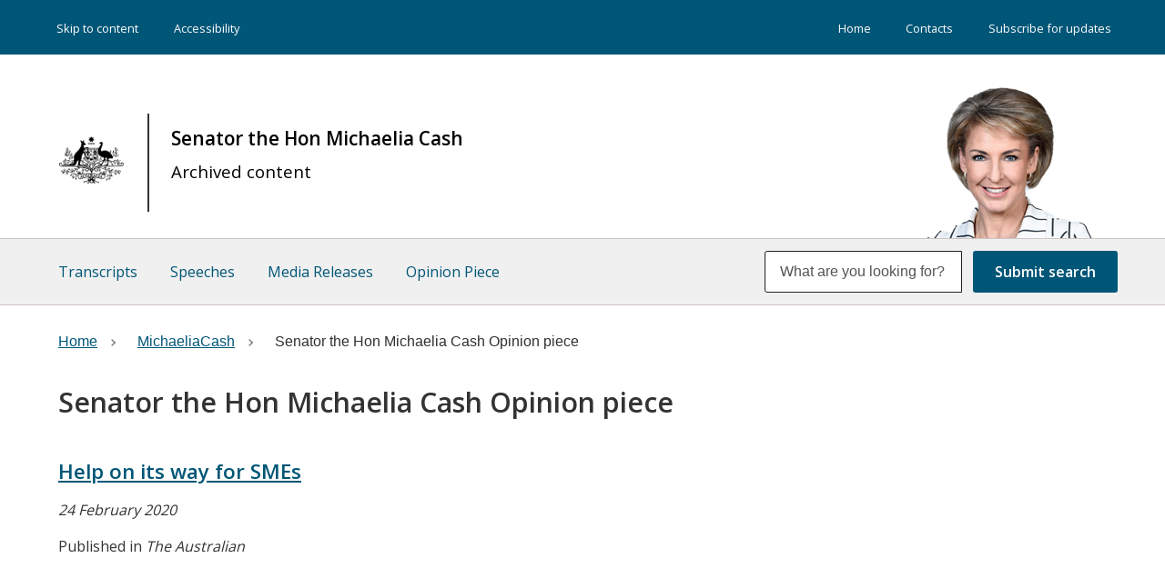

--- FILE ---
content_type: text/html; charset=UTF-8
request_url: https://www.minister.industry.gov.au/ministers/michaeliacash/opinion-piece
body_size: 4084
content:
<!DOCTYPE html>
<html lang="en" dir="ltr" prefix="og: https://ogp.me/ns#">
<head>
  <meta charset="utf-8" />
<script async src="https://www.googletagmanager.com/gtag/js?id=UA-44059783-1"></script>
<script>window.dataLayer = window.dataLayer || [];function gtag(){dataLayer.push(arguments)};gtag("js", new Date());gtag("set", "developer_id.dMDhkMT", true);gtag("config", "UA-44059783-1", {"groups":"default","anonymize_ip":true,"page_placeholder":"PLACEHOLDER_page_path"});gtag('config', 'G-0XT7NFV9ZS', {'name': 'govcms'}); gtag('govcms.send', 'pageview', {'anonymizeIp': true})</script>
<link rel="canonical" href="https://www.minister.industry.gov.au/ministers/michaeliacash/opinion-piece" />
<meta property="og:site_name" content="Ministers for the Department of Industry, Science and Resources" />
<meta name="Generator" content="Drupal 10 (http://drupal.org) + GovCMS (http://govcms.gov.au)" />
<meta name="MobileOptimized" content="width" />
<meta name="HandheldFriendly" content="true" />
<meta name="viewport" content="width=device-width, initial-scale=1.0" />
<link rel="icon" href="/sites/default/files/favicon_0.ico" type="image/vnd.microsoft.icon" />

  <title>Senator the Hon Michaelia Cash Opinion piece | Ministers for the Department of Industry, Science and Resources</title>
  <link rel="stylesheet" media="all" href="/sites/default/files/css/css_XhkJ1FafE6Z2FMpQi9gN2Evk0oM7S5yaK3jqFcFpsGg.css?delta=0&amp;language=en&amp;theme=diiserministers_uikit&amp;include=eJxdjUsOwjAMBS8Uki23qRxipRbOR35xUW9PBQskNm8xM9IrImBr0gWLDZvLU1aqOjLpDetU6TXUcTwa7l-5YZFd7X80yagazR2pmE_S-CPR-_Ssgp1LwHldtZQJHA7hF9JnYxvFld-SWzmo" />
<link rel="stylesheet" media="all" href="/sites/default/files/css/css_m92jnNPqYqfkNdnDl1H4uDfV5Bki59Zz0lQNAP8Gz64.css?delta=1&amp;language=en&amp;theme=diiserministers_uikit&amp;include=eJxdjUsOwjAMBS8Uki23qRxipRbOR35xUW9PBQskNm8xM9IrImBr0gWLDZvLU1aqOjLpDetU6TXUcTwa7l-5YZFd7X80yagazR2pmE_S-CPR-_Ssgp1LwHldtZQJHA7hF9JnYxvFld-SWzmo" />

  
  <script src='https://unpkg.com/panzoom@8.7.3/dist/panzoom.min.js'></script>
 
	<script>
        (function(w,d,s,l,i){w[l]=w[l]||[];w[l].push({'gtm.start': new Date().getTime(),event:'gtm.js'});var f=d.getElementsByTagName(s)[0],j=d.createElement(s),dl=l!='dataLayer'?'&l='+l:'';j.async=true;j.src='https://www.googletagmanager.com/gtm.js?id='+i+dl;f.parentNode.insertBefore(j,f);})(window,document,'script','dataLayer','GTM-TKM5HKB');
    </script>


</head>
<body class="page-node-7183 not-front path-node page-node-type-govcms-standard-page context-ministers-michaeliacash-opinion-piece">
      
    <div class="dialog-off-canvas-main-canvas" data-off-canvas-main-canvas>
    

<div class="au-body au-grid layout-container">
    

<div>
  <header  class="au-header au-body">
      <div class="top-menu">
          <div class="container">
              <nav class="top-menu-left col-sm-6" role="navigation" aria-label="Skip">
                  <ul class="menu">
                    <li><a href="#main-content" title="Skip to content">Skip to content</a></li>
                    <li><a href="/ministers/pages/accessibility">Accessibility</a></li>
                  </ul>
                </nav>
                            <div class="menu-wrapper right col-sm-6" role="navigation" aria-label="Primary">
                    <div class="region region-menu-right">
    
        
              <ul data-region="menu_right" class="au-link-list menu menu-level-0">
                    <li class="menu-item">
        <a href="/" data-drupal-link-system-path="&lt;front&gt;">Home</a>
              </li>
                <li class="menu-item">
        <a href="/ministers/pages/contacts" data-drupal-link-system-path="node/7190">Contacts</a>
              </li>
                <li class="menu-item">
        <a href="/ministers/pages/subscribe-receive-updates" data-drupal-link-system-path="node/7191">Subscribe for updates</a>
              </li>
        </ul>
  


  
  </div>

                </div> 
                          </div>
          </div>
    <div class="container">
      <div class="row header--vertical-align">

                  <div class="logo col-sm-6">
              <div class="region region-logo">
    <div class="views-element-container block block-views block-views-blockheader-images-block-1" id="block-views-block-header-images-block-1">
  
    
      <div data-region="logo"><div class="view view-header-images view-id-header_images view-display-id-block_1 js-view-dom-id-aedd07cc128b894e4cd0f1b86ab5dca60df3c9fc70c7ad45751624ffba1869ee">
  
    
      
      <div class="view-content">
          <div class="views-row"><div class="branding-text"><div class="header-image"><a class="front" href="/" title="home"><img alt="Australian Government" title="Australian Government" src="/sites/default/files/2020-05/crest-no-text.png" /></a></div>
<div class="header-text"><h1><a href="/ministers/michaeliacash">Senator the Hon Michaelia Cash<span class="subheading"><p>Archived content</p>
</span></a></div></div></div>

    </div>
  
          </div>
</div>

  </div>
<div class="views-element-container block block-views block-views-blockheader-images-block-2" id="block-views-block-header-images-block-2">
  
    
      <div data-region="logo"><div class="view view-header-images view-id-header_images view-display-id-block_2 js-view-dom-id-db99ad0b4b3faa6ac1428fd6cb54e9093404fb472b243c4ea5542291cabfb99a">
  
    
      
      <div class="view-content">
          <div class="views-row"><div class="views-field views-field-field-image"><div class="field-content">  <a href="/ministers/michaeliacash" hreflang="en"><img loading="lazy" src="/sites/default/files/minister-cash-web-pic_0.png" width="218" height="166" alt="Senator the Hon Michaelia Cash" title="Senator the Hon Michaelia Cash" />
</a>
</div></div></div>

    </div>
  
          </div>
</div>

  </div>

  </div>

          </div>
         
        
      </div>
    </div>
  </header>

      <div class="navigation">
        <div class="region region-navigation">
    <div class="views-element-container block block-views block-views-blockminister-menu-main-block-1" id="block-diiserministers-uikit-views-block-minister-menu-main-block-1">
  
    
      <div data-region="navigation"><div class="view view-minister-menu-main view-id-minister_menu_main view-display-id-block_1 js-view-dom-id-d37314385b4d19ebc8f32bd0dbf2b4525eaaafbe6a7fb13843a16ca243ef7a2b">
  
    
      
      <div class="view-content">
      <div class="au-main-nav">
  
  <ul class="au-link-list">

          <li><div class="views-field views-field-type-1"><span class="field-content"><a href="/ministers/michaeliacash/transcripts">Transcripts</a></span></div></li>
          <li><div class="views-field views-field-type-1"><span class="field-content"><a href="/ministers/michaeliacash/speeches">Speeches</a></span></div></li>
          <li><div class="views-field views-field-type-1"><span class="field-content"><a href="/ministers/michaeliacash/media_releases">Media Releases</a></span></div></li>
          <li><div class="views-field views-field-type-1"><span class="field-content"><a href="/ministers/michaeliacash/opinion_piece">Opinion Piece</a></span></div></li>
    
  </ul>

</div>

    </div>
  
          </div>
</div>

  </div>
<div class="views-exposed-form block block-views block-views-exposed-filter-blockcontent-search-page-1" data-drupal-selector="views-exposed-form-content-search-page-1" id="block-diiserministers-uikit-exposedformcontent-searchpage-1">
  
    
      <form action="/ministers/search" method="get" id="views-exposed-form-content-search-page-1" accept-charset="UTF-8">
  <div class="js-form-item form-item js-form-type-textfield form-type-textfield js-form-item-keys form-item-keys">
            <label for="edit-keys">Enter search terms</label>
                  <input  placeholder="What are you looking for?" data-drupal-selector="edit-keys" type="text" id="edit-keys" name="keys" value="" size="30" maxlength="128" class="form-text au-text-input" />

                  </div>
<div data-drupal-selector="edit-actions" class="form-actions js-form-wrapper form-wrapper" id="edit-actions">  <input data-drupal-selector="edit-submit-content-search" type="submit" id="edit-submit-content-search" value="Submit search" class="js-form-submit form-submit au-btn" />
</div>


</form>

  </div>

  </div>

    </div>
  
</div>

      <div class="page-help">
      <div class="container">
        
      </div>
    </div>
  
  
          
    <main>
    <a id="main-content" tabindex="-1"></a>
              

                  <div class="main-content">
            <div class="region region-content">
    <div data-drupal-messages-fallback class="hidden"></div><div id="block-diiserministers-uikit-mainpagecontent" class="block block-system block-system-main-block">
  
    
      <article>

  
    

  
  <div>
    
<div class="page-layout--1212 page-layout">
        <section class="page-layout__content-section">
                    <div class="row">
          <div class="page-layout__content">
            <div class="block block-system block-system-breadcrumb-block">
  
    
      <nav class="au-breadcrumbs" aria-label="Breadcrumbs">
  <ol class="au-link-list au-link-list--inline">
                  <li class="breadcrumb-item">
          <a href="/"><span>Home</span></a>
        </li>
                        <li class="breadcrumb-item">
          <a href="/ministers/michaeliacash"><span>MichaeliaCash</span></a>
        </li>
                        <li class="breadcrumb-item active" aria-current="page">
          Senator the Hon Michaelia Cash Opinion piece
        </li>
            </ol>
</nav>

  </div>

          </div>
          <aside class="page-layout__sidebar">
            
          </aside>
        </div>
                </section>
    </div>

<div class="page-layout--1212 page-layout">
        <section class="page-layout__content-section">
                    <div class="row">
          <div class="page-layout__content">
            <div class="block block-layout-builder block-field-blocknodegovcms-standard-pagetitle">
  
    
      
  <h1 class="au-header-heading">Senator the Hon Michaelia Cash Opinion piece</h1>


  </div>
<div class="block block-layout-builder block-field-blocknodegovcms-standard-pagefield-components">
  
    
      
      <div class="field field--name-field-components field--type-entity-reference-revisions field--label-hidden field__items">
              <div class="field__item">  <div class="paragraph paragraph--type--block-embed paragraph--view-mode--default">
    <div class="paragraph-content">
          
            <div class="field field--name-field-block-embed field--type-entity-reference field--label-hidden field__item"><div class="views-element-container block block-views block-views-blockcontent-types-block-9" id="block-views-block-content-types-block-9--3">
  
    
      <div data-region="block_embed"><div class="view view-content-types view-id-content_types view-display-id-block_9 js-view-dom-id-b1d931d34895bc47d7bc73bbf3b28ba33ca557e2cb5154c8b2b551eef0e421ee">
  
    
      
      <div class="view-content">
          <div class="views-row"><div><h2><a href="/ministers/michaeliacash/opinion-piece/help-its-way-smes" hreflang="en">Help on its way for SMEs</a></h2></div><div><p><time datetime="2020-02-24T22:30:00Z">24 February 2020</time>
</p></div><div><p><p>Published in <em>The Australian</em></p>
</p></div></div>

    </div>
  
      



          </div>
</div>

  </div>
</div>
      
        </div>
  </div>
</div>
          </div>
  
  </div>

          </div>
          <aside class="page-layout__sidebar">
            
          </aside>
        </div>
                </section>
    </div>

  </div>

</article>

  </div>

  </div>

          </div>
        
      </main>

    
    
    
    
              
<footer class="au-footer au-body">
  <div class="container">

                
                    
      <div class="postscript row">

              <div class="postscript-1 col-sm-12 col-md-12">
            <div class="region region-postscript-1">
    
        
              <ul data-region="postscript_1" class="au-link-list menu menu-level-0">
                    <li class="menu-item">
        <a href="https://www.industry.gov.au/">industry.gov.au</a>
              </li>
                <li class="menu-item">
        <a href="https://www.business.gov.au/">business.gov.au</a>
              </li>
                <li class="menu-item">
        <a href="/ministers/pages/copyright" data-drupal-link-system-path="node/7187">Copyright</a>
              </li>
                <li class="menu-item">
        <a href="/ministers/pages/disclaimer" data-drupal-link-system-path="node/7188">Disclaimer</a>
              </li>
                <li class="menu-item">
        <a href="/ministers/pages/privacy" data-drupal-link-system-path="node/7189">Privacy</a>
              </li>
                <li class="menu-item">
        <a href="/ministers/site-map" data-drupal-link-system-path="node/9679">Site map</a>
              </li>
        </ul>
  


  <div id="block-rap" class="block block-block-content block-block-contente2ca6657-5f0b-4dc2-85f7-77becf3252bc">
  
    
      
            <div class="field field--name-body field--type-text-with-summary field--label-hidden field__item"><p>Our department recognises the First&nbsp;Peoples&nbsp;of&nbsp;this&nbsp;Nation and their ongoing cultural and spiritual connections to the lands, waters, seas, skies, and communities.</p>
<p>We Acknowledge First&nbsp;Nations&nbsp;Peoples as the Traditional&nbsp;Custodians and Lore&nbsp;Keepers of the oldest living culture and pay respects to their Elders past and present. We extend that respect to all First&nbsp;Nations&nbsp;Peoples.</p>
</div>
      
  </div>

  </div>

        </div>
      
      
      
      
      </div>    
    
  </div>
  </footer>
  <a href="#top" title="Back to top" class="back-to-top__link au-direction-link au-direction-link--up">Back to top</a>

</div>
  </div>

  
  <script type="application/json" data-drupal-selector="drupal-settings-json">{"path":{"baseUrl":"\/","pathPrefix":"","currentPath":"node\/7183","currentPathIsAdmin":false,"isFront":false,"currentLanguage":"en"},"pluralDelimiter":"\u0003","suppressDeprecationErrors":true,"google_analytics":{"account":"UA-44059783-1","trackOutbound":true,"trackMailto":true,"trackTel":true,"trackDownload":true,"trackDownloadExtensions":"7z|aac|arc|arj|asf|asx|avi|bin|csv|doc(x|m)?|dot(x|m)?|exe|flv|gif|gz|gzip|hqx|jar|jpe?g|js|mp(2|3|4|e?g)|mov(ie)?|msi|msp|pdf|phps|png|ppt(x|m)?|pot(x|m)?|pps(x|m)?|ppam|sld(x|m)?|thmx|qtm?|ra(m|r)?|sea|sit|tar|tgz|torrent|txt|wav|wma|wmv|wpd|xls(x|m|b)?|xlt(x|m)|xlam|xml|z|zip"},"ajaxTrustedUrl":{"\/ministers\/search":true},"user":{"uid":0,"permissionsHash":"05bde1b3b1af142212fe20de841a76e530cfe693bb0325c4e68f3c56518af19a"}}</script>
<script src="/sites/default/files/js/js_8QLMwc_p0_LycldV-hgWY4leVrsKy0Eg9DxDAO4XPc0.js?scope=footer&amp;delta=0&amp;language=en&amp;theme=diiserministers_uikit&amp;include=eJxdjUEKwCAMBD_U4rW_kVStLI0GTFrw9w305nWZncmAltHQoVaGxgc3LFSWk3hXm4xetypSuUTqxNOQNKyDE29qevz3qEbDbaumScYFrwTP2QfTODDi"></script>

</body>
</html>
